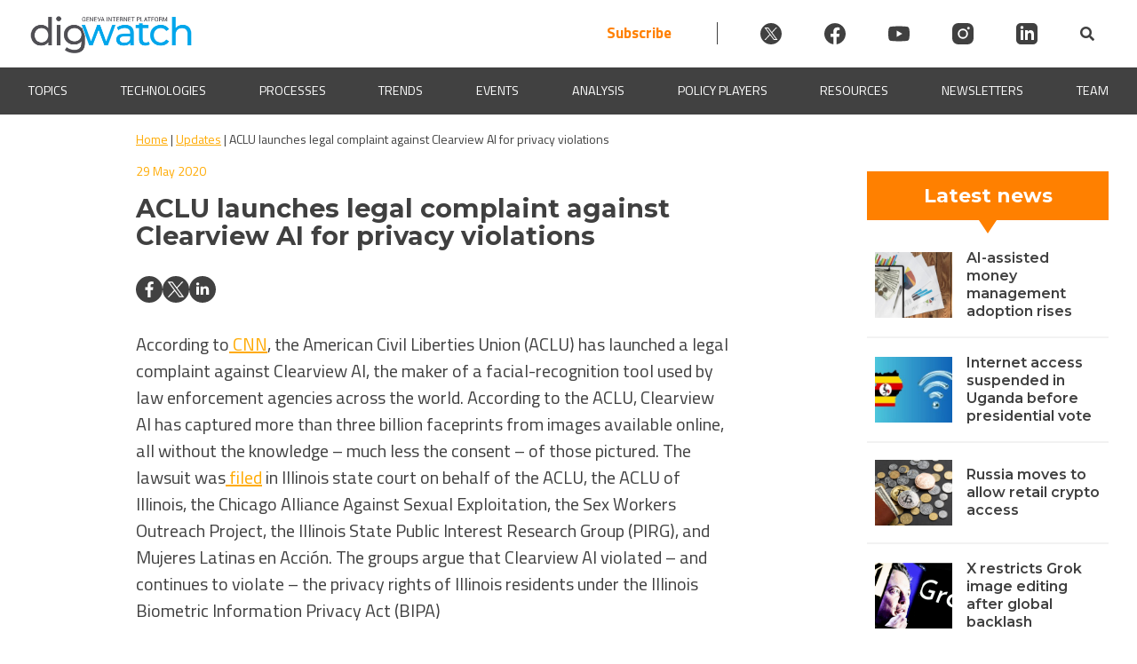

--- FILE ---
content_type: text/css; charset=utf-8
request_url: https://dig.watch/wp-content/cache/min/1/wp-content/plugins/wp-timelines/css/horiz-style.css?ver=1766704701
body_size: 3274
content:
@charset "utf-8";.wpex.horizontal-timeline{font-size:13px}.wpex.horizontal-timeline .hor-container{position:relative}.wpex.horizontal-timeline:not(.no-arr-top) .hor-container{padding:0 35px}.wpex.horizontal-timeline .horizontal-nav .ex_s_lick-list{min-height:100px}.wpex.horizontal-timeline .timeline-hr{border-bottom:3px solid #EEE;top:49px;position:absolute;width:calc(100% - 70px);content:"";height:0}.wpex.horizontal-timeline.no-arr-top .timeline-hr{width:100%}.wpex.horizontal-timeline .timeline-hr:before{position:absolute;content:"";right:0;height:3px;width:20px;background-image:-webkit-linear-gradient(left,#EEEEEE,rgba(255,255,255,.8));background-image:linear-gradient(to right,#EEEEEE,rgba(255,255,255,.8))}.wpex.horizontal-timeline .timeline-pos-select{border-bottom:3px solid #00BCD4;top:49px;position:absolute;width:calc(50% - 35px)}.wpex.horizontal-timeline.no-arr-top .timeline-pos-select{width:50%}.wpex.horizontal-timeline.no-arr-top.tlhl-full .timeline-pos-select{width:100%}.wpex.horizontal-timeline .timeline-pos-select:before{content:"";height:3px;width:20px;position:absolute;left:0;background-image:-webkit-linear-gradient(left,#fff,rgba(238,238,238,0));background-image:linear-gradient(to right,#fff,rgba(238,238,238,0))}.wpex.horizontal-timeline .horizontal-nav li{position:relative;list-style:none;display:inline-block;padding:0}.wpex.wpex-horizontal-3.ex-multi-item .horizontal-nav h2 a,.wpex.horizontal-timeline .horizontal-nav li span.tl-point{line-height:38px;padding-bottom:0;cursor:pointer;box-shadow:none;color:#7d7d7d;white-space:nowrap;text-overflow:ellipsis;overflow:visible;display:block;text-align:center}.wpex.horizontal-timeline:not(.ex-multi-item) .horizontal-nav li.ex_s_lick-current span.tl-point{font-size:15px;font-weight:700}.wpex.horizontal-timeline .horizontal-nav li.ex_s_lick-current+li.prev_item span.tl-point:before,.wpex.horizontal-timeline .horizontal-nav li span.tl-point i,.wpex.horizontal-timeline .horizontal-nav li span.tl-point:before{content:"";height:17px;width:17px;border:3px solid #EEE;background-color:#FFF;border-radius:50%;position:absolute;bottom:-21px;left:50%;margin-left:-6px;transition:all .25s;box-sizing:border-box}.wpex.horizontal-timeline .horizontal-nav li.ex_s_lick-current span.tl-point:before{font-size:17px;background-color:#00BCD4;border-color:#00BCD4}.wpex.horizontal-timeline .ex_s_lick-prev:before,.wpex.horizontal-timeline .ex_s_lick-next:before{display:none}.wpex.horizontal-timeline .ex_s_lick-prev,.wpex.horizontal-timeline .ex_s_lick-next{line-height:29px;border-radius:20px;background:rgba(255,255,255,1);border:3px solid #00BCD4;color:#00BCD4;font-size:19px;height:35px;width:35px;z-index:3}.wpex.horizontal-timeline .horizontal-nav .ex_s_lick-prev{left:-35px}.wpex.horizontal-timeline .horizontal-nav .ex_s_lick-next{right:-35px}.wpex.horizontal-timeline:not(.ex-multi-item) .horizontal-nav .ex_s_lick-arrow.ex_s_lick-disabled{border-color:#EEE;color:#EEE;background:transparent}.wpex.horizontal-timeline .horizontal-nav li.prev_item span.tl-point:before{border-color:#00BCD4}.wpex.horizontal-timeline .wpex-timeline-label{text-align:center}.wpex.horizontal-timeline .wpex-timeline-label .timeline-media{margin-bottom:30px}.wpex.horizontal-timeline .wpex-timeline-label .timeline-media img{max-height:300px;width:auto;margin:0 auto}.wpex.horizontal-timeline .extl-hoz-sbs h2,.wpex.horizontal-timeline .wpex-timeline-label h2{margin-top:0;margin-bottom:15px;font-weight:400;text-transform:uppercase}.wpex.horizontal-timeline .extl-hoz-sbs h2 a,.wpex.horizontal-timeline .wpex-timeline-label h2 a{text-decoration:none;box-shadow:none;color:#101010}.wpex.horizontal-timeline .horizontal-content .ex_s_lick-next,.wpex.horizontal-timeline .horizontal-content .ex_s_lick-prev{font-size:26px;box-shadow:none;text-decoration:none;width:40px;height:40px;border:0;text-align:center;line-height:39px;border-radius:0;background:rgba(0,0,0,.6);color:#fff;z-index:9999;transition:all .3s}.wpex.horizontal-timeline .ex_s_lick-prev:hover,.wpex.horizontal-timeline .ex_s_lick-next:hover,.wpex.horizontal-timeline .horizontal-content .ex_s_lick-next:hover,.wpex.horizontal-timeline .horizontal-content .ex_s_lick-prev:hover{color:#FFF;border-color:#00BCD4;background-color:#00BCD4;transition:all .2s}.wpex.horizontal-timeline .horizontal-content .ex_s_lick-prev{left:20px;opacity:0;transition:all .3s ease;transform:translateX(-40px);-webkit-transform:translateX(-40px)}.wpex.horizontal-timeline .horizontal-content .ex_s_lick-next{right:20px;opacity:0;transform:translateX(40px);-webkit-transform:translateX(40px);transition:all .3s ease}.wpex.horizontal-timeline .horizontal-content:hover .ex_s_lick-prev,.wpex.horizontal-timeline .horizontal-content:hover .ex_s_lick-next{transform:translateX(0);-webkit-transform:translateX(0);opacity:1}.wpex.horizontal-timeline .wptl-readmore a{border-radius:20px}.wpex.horizontal-timeline .horizontal-nav li span.tl-point i{display:none;width:40px;height:40px;font-size:19px;line-height:35px;bottom:-43px;margin-left:-20px}.wpex.horizontal-timeline.tl-hozsteps .horizontal-nav li span.tl-point:before{display:none}.wpex.horizontal-timeline.tl-hozsteps .horizontal-nav li span.tl-point i{display:block}.wpex.horizontal-timeline.tl-hozsteps .ex_s_lick-arrow{border-radius:0}.wpex.horizontal-timeline.tl-hozsteps .horizontal-nav li.prev_item span.tl-point i{border-color:#00BCD4;color:#00BCD4}.wpex.horizontal-timeline.tl-hozsteps .horizontal-nav li.ex_s_lick-current span.tl-point i{background:#00BCD4;border-color:#00BCD4;color:#fff}.wpex.horizontal-timeline.tl-hozsteps .timeline-hr,.wpex.horizontal-timeline.tl-hozsteps .timeline-pos-select{top:60px;border-color:#00BCD4}.wpex.horizontal-timeline.tl-hozsteps .horizontal-nav .ex_s_lick-list{min-height:120px}.wpex.horizontal-timeline.tl-hozsteps .timeline-hr:before{background-image:-webkit-linear-gradient(right,#fff,rgba(238,238,238,0));background-image:linear-gradient(to left,#fff,rgba(238,238,238,0))}.wpex.horizontal-timeline .ex_s_lick-slide:focus{outline:none}.wpex.horizontal-timeline.wpex-horizontal-left .wpex-timeline-label{display:table;width:100%}.wpex.horizontal-timeline.wpex-horizontal-left .timeline-media{width:40%;display:table-cell;float:none;padding-left:1px;padding-right:15px;vertical-align:middle}.wpex.horizontal-timeline.wpex-horizontal-left .timeline-media+div{width:60%;display:table-cell;float:none;border:1px solid #eee;border-right-width:1px;padding:25px;vertical-align:middle}@media(max-width:767px){.wpex.horizontal-timeline.wpex-horizontal-left .timeline-media{padding-right:0}.wpex.horizontal-timeline.wpex-horizontal-left .timeline-media,.wpex.horizontal-timeline.wpex-horizontal-left .timeline-media+div,.wpex.horizontal-timeline.wpex-horizontal-left .wpex-timeline-label{display:block;width:100%}}.wpex.horizontal-timeline .wpex-timeline-label .wptl-more-meta i{margin-right:8px}.wpex.horizontal-timeline.show-all-items .timeline-pos-select{width:calc(100% - 70px)}.wpex.horizontal-timeline.no-arr-top.show-all-items .timeline-pos-select{width:100%}.wpex.horizontal-timeline.show-all-items .timeline-pos-select:after{position:absolute;content:"";right:0;height:3px;width:20px;background-image:-webkit-linear-gradient(right,#fff,rgba(238,238,238,0));background-image:linear-gradient(to left,#fff,rgba(238,238,238,0))}.wpex.horizontal-timeline:not(.tl-hozsteps) .horizontal-content+.hor-container ul.horizontal-nav li.ex_s_lick-slide{margin-top:61px}.wpex.horizontal-timeline .horizontal-content+.hor-container ul.horizontal-nav li.ex_s_lick-slide span.tl-point:before{top:-20px;bottom:auto}.wpex.horizontal-timeline.show-all-items.dark-style .timeline-pos-select:after{background-image:-webkit-linear-gradient(right,#484848,rgba(238,238,238,0));background-image:linear-gradient(to left,#484848,rgba(238,238,238,0))}.wpex.horizontal-timeline.ex-multi-item:not(.wpex-horizontal-3) .wptl-embed>:first-child{margin-bottom:0}.wpex.horizontal-timeline.ex-multi-item .hor-container .ex_s_lick-list{padding-top:130px}.wpex.horizontal-timeline.ex-multi-item .timeline-hr{top:79px}.wpex.horizontal-timeline.ex-multi-item:not(.wpex-horizontal-4) .horizontal-nav li span.wpex_point{margin:0 7px;margin-top:-129px;position:relative;text-align:left;font-size:20px;background:#00BCD4;color:#FFF}.wpex.horizontal-timeline.ex-multi-item .horizontal-nav li span.wpex_point i{position:relative;border-radius:0;display:inline-block;left:auto;right:auto;text-align:center;top:0;margin:0;line-height:45px;margin-right:5px;width:50px;height:50px;color:#00BCD4;border-color:#00BCD4}.wpex.horizontal-timeline.ex-multi-item .horizontal-nav li span.wpex_point i.no-icon{width:1px;visibility:hidden}.wpex.horizontal-timeline.ex-multi-item:not(.wpex-horizontal-4) .horizontal-nav li span.wpex_point:after{border:solid transparent;content:" ";height:0;width:0;position:absolute;pointer-events:none;border-top-color:#00BCD4;border-width:10px;left:29px;bottom:-18px}.wpex.horizontal-timeline.ex-multi-item .horizontal-nav{margin:0 -10px;list-style:none}.wpextt_templates{margin-top:60px;padding:5px 7px}.wpextt_templates>div{background:#fff;background-size:cover;background-position:center center}.wpex.horizontal-timeline.ex-multi-item .timeline-pos-select{width:100%}.wpex.horizontal-timeline.ex-multi-item .extl-sbd-details .wptl-readmore,.wpex.horizontal-timeline.ex-multi-item .horizontal-nav li .wptl-readmore{display:inline-block;float:none;position:relative}.wpex.horizontal-timeline.ex-multi-item .horizontal-nav .wpextt_templates .timeline-details a{line-height:1.6;white-space:normal;text-align:left;position:relative}.wpex.horizontal-timeline.ex-multi-item .extl-sbd-details .wptl-readmore a,.wpex.horizontal-timeline.ex-multi-item .horizontal-nav .wpextt_templates .wptl-readmore a{border:0;padding:0 0 0 25px;font-weight:100;text-transform:capitalize;background:transparent;color:#101010}.wpex.horizontal-timeline.ex-multi-item .extl-sbd-details .wptl-readmore a:after,.wpex.horizontal-timeline.ex-multi-item .horizontal-nav .wptl-readmore a:after{content:'';position:absolute;background:#7a7272;width:18px;height:1px;left:0;top:45%}.wpex.horizontal-timeline.ex-multi-item .horizontal-nav li .info-cat{white-space:normal}.wpex.horizontal-timeline.ex-multi-item .wptl-more-meta{margin-top:-5px}.wpex.horizontal-timeline.ex-multi-item .horizontal-nav li .info-cat a{display:inline-block;overflow:visible}.wpex.horizontal-timeline.ex-multi-item .wptl-excerpt{margin:0 0 15px 0;padding:0;border:0;float:none}.wpex.horizontal-timeline.ex-multi-item .wpex-timeline-label .timeline-media{margin:0}.wpex.horizontal-timeline.ex-multi-item .wpex-timeline-label .timeline-details{padding:25px 20px;text-align:left;border:2px solid #eee}.wpex.horizontal-timeline.ex-multi-item .horizontal-nav li .wpextt_templates a:before{display:none}.wpex.horizontal-timeline.ex-multi-item .horizontal-nav li .wpex_point:before,.wpex.horizontal-timeline.ex-multi-item .horizontal-nav li.ex_s_lick-current .wpex_point:before{border:0;background-color:#00BCD4;bottom:-37px;left:35px}.wpex.horizontal-timeline.ex-multi-item .timeline-hr{border-bottom:3px solid #ccc}.wpex.horizontal-timeline.ex-multi-item .timeline-hr:before{background-image:-webkit-linear-gradient(left,#cccccc,rgba(255,255,255,.8));background-image:linear-gradient(to right,#cccccc,rgba(255,255,255,.8))}.wpex.horizontal-timeline.ex-multi-item .timeline-hr:after{position:absolute;content:"";left:0;height:3px;width:20px;background-image:-webkit-linear-gradient(left,rgba(255,255,255,.8),#cccccc);background-image:linear-gradient(to right,rgba(255,255,255,.8),#cccccc)}.wpex.wpex-horizontal-2.ex-multi-item .wpex-timeline-label .timeline-details{padding:15px}.wpex-horizontal-2.ex-multi-item .timeline-media+.timeline-details h2{padding:10px 15px 0 15px;margin-top:-50px;background:#fff}.wpex-horizontal-2.ex-multi-item .timeline-media+.timeline-details>div,.wpex-horizontal-2.ex-multi-item .timeline-media+.timeline-details .wptl-readmore{padding-left:15px;padding-right:15px}.wpex-horizontal-3.ex-multi-item .wpex-timeline-label{text-align:center;background:rgba(0,0,0,.6)}.wpex.wpex-horizontal-3.ex-multi-item .horizontal-nav .wpextt_templates .wptl-readmore a:after{display:none}.wpex.wpex-horizontal-3.ex-multi-item .horizontal-nav .wpextt_templates .wptl-readmore a{display:inline-block;padding:7px 15px;border:1px solid #00BCD4;border-radius:0}.wpex.wpex-horizontal-3.ex-multi-item .horizontal-nav .wpextt_templates .wptl-readmore a,.wpex.wpex-horizontal-3.ex-multi-item .wpex-timeline-label h2 a{color:#FFF}.wpex-horizontal-3.ex-multi-item .horizontal-nav li .info-cat *,.wpex.wpex-horizontal-3.ex-multi-item .wptl-excerpt{color:#EEE}.wpex.wpex-horizontal-3.ex-multi-item .wpex-timeline-label .timeline-details{padding:25px 30px;border:0}.wpex.wpex-horizontal-3.ex-multi-item .horizontal-nav h2 a{margin:-25px -30px;margin-bottom:30px;padding:10px 30px;background:#00BCD4}.wpex.wpex-horizontal-3.ex-multi-item .wpex-timeline-label .timeline-details:after{border:solid transparent;content:" ";height:0;width:0;position:absolute;pointer-events:none;border-bottom-color:#00BCD4;border-width:10px;left:28px;top:-18px}.wpex.horizontal-timeline.ex-multi-item.wpex-horizontal-4 .horizontal-nav li span.wpex_point{margin:0 7px;margin-top:-125px;position:relative;font-size:20px;height:50px}.wpex.horizontal-timeline.ex-multi-item.wpex-horizontal-4 .horizontal-nav li .wpex_point:before,.wpex.horizontal-timeline.ex-multi-item.wpex-horizontal-4 .horizontal-nav li.ex_s_lick-current .wpex_point:before{left:50%}.wpex.horizontal-timeline.ex-multi-item.wpex-horizontal-4 .wpextt_templates .wptl-readmore a,.wpex.horizontal-timeline.ex-multi-item.wpex-horizontal-4 .horizontal-nav .wpextt_templates .timeline-details a,.wpex.horizontal-timeline.ex-multi-item.wpex-horizontal-4 .wpex-timeline-label .timeline-details{text-align:center}.wpex.horizontal-timeline.ex-multi-item.wpex-horizontal-4 .wpextt_templates .wptl-readmore a{padding-left:0;border:1px solid #00BCD4;padding:7px 15px;display:inline-block;border-radius:0}.wpex.horizontal-timeline.ex-multi-item.wpex-horizontal-4 .horizontal-nav .wptl-readmore a:after{display:none}.wpex.horizontal-timeline.ex-multi-item.wpex-horizontal-4 .horizontal-nav li span.wpex_point i{position:absolute;left:50%;margin-left:-25px;top:50px}.wpex.horizontal-timeline.ex-multi-item .ex_s_lick-prev,.wpex.horizontal-timeline.ex-multi-item .ex_s_lick-next{background:rgba(0,0,0,.3);width:45px;height:45px;padding:0;margin:0;border:0;line-height:36px;border-radius:0;font-size:22px;opacity:0;transform:translateX(-30px);-webkit-transform:translateX(-30px);transition:all .3s ease;color:#FFF}.wpex.horizontal-timeline.ex-multi-item .ex_s_lick-next{transform:translateX(30px);-webkit-transform:translateX(30px)}.wpex.horizontal-timeline.ex-multi-item:hover .ex_s_lick-prev,.wpex.horizontal-timeline.ex-multi-item:hover .ex_s_lick-next{background:rgba(0,0,0,.6);transform:translateX(0);-webkit-transform:translateX(0);opacity:1}.wpex.horizontal-timeline.tl-ct-left .timeline-details{text-align:left}.wpex.horizontal-timeline.tl-ct-left .wptl-readmore a{border-radius:0}.wpex.horizontal-timeline.tl-ct-left .wpex-timeline-label .timeline-media img{max-height:100%}.wpex.horizontal-timeline .horizontal-content .ex_s_lick-slide{padding-left:1px}.wpex.horizontal-timeline .ex_s_lick-list{box-sizing:content-box;padding-bottom:1px}@media(min-width:1024px){.show-all-items .ex_s_lick-track,.tlhl-full .ex_s_lick-track{transform:none!important}}.wpex.horizontal-timeline.tlml-arrow-top .timeline-hr:after,.wpex.horizontal-timeline.tlml-arrow-top .timeline-hr:before{height:10px;width:10px;border-radius:50%;top:5px;top:-4px;background-image:none;background-color:#ccc}.wpex.horizontal-timeline.tlml-arrow-top .ex_s_lick-prev,.wpex.horizontal-timeline.tlml-arrow-top .ex_s_lick-next{top:56px;opacity:1;transform:none;-webkit-transform:none;background:transparent!important;color:#ccc;font-size:39px}.wpex.horizontal-timeline.wpex-horizontal-5 .horizontal-nav li .wpex_point i:after{content:"";height:40px;display:block;width:2px;background:#ccc;margin-left:22px;margin-top:20px}.wpex.horizontal-timeline.wpex-horizontal-5 .wpex-timeline-label .timeline-details{border:0}.wpex.horizontal-timeline.wpex-horizontal-5 .wpextt_templates{margin-top:100px}.wpex.horizontal-timeline.wpex-horizontal-5 .horizontal-nav li span.wpex_point i{border-radius:50%}.wpex.horizontal-timeline.wpex-horizontal-5 .horizontal-nav li span.wpex_point i.no-icon:not(.icn-img){visibility:visible;border:0;width:0;font-size:0}.wpex.horizontal-timeline.wpex-horizontal-5 .horizontal-nav li .wpex_point:before{margin-left:-10px}.wpex.ld-screen{max-height:500px;overflow:hidden;position:relative}.wpex.ld-screen.at-childdiv{max-height:inherit;overflow:visible;position:relative}.wpex.ld-screen.at-childdiv>.wpextl-loadcont{opacity:0;transition:all .3s;z-index:-999}.wpex.ld-screen>*:not(.wpextl-loadcont){opacity:0;transition:all .3s}.wpex.ld-screen.at-childdiv>*:not(.wpextl-loadcont){opacity:1}.wpextl-loadcont{position:absolute;top:0;left:0;width:100%;height:100%;z-index:-1;opacity:0;transition:all ease-out 7s}.ld-screen>.wpextl-loadcont{opacity:1;z-index:99999}.wpextl-loadicon,.wpextl-loadicon::before,.wpextl-loadicon::after{position:absolute;top:50%;left:50%;border:1px solid rgb(204,204,204);border-left-color:rgb(0,189,151);border-radius:974px;-o-border-radius:974px;-ms-border-radius:974px;-webkit-border-radius:974px;-moz-border-radius:974px}.wpextl-loadicon{margin:-24px 0 0 -24px;height:49px;width:49px;animation:wptl_load-rotate 1150ms linear infinite;-o-animation:wptl_load-rotate 1150ms linear infinite;-ms-animation:wptl_load-rotate 1150ms linear infinite;-webkit-animation:wptl_load-rotate 1150ms linear infinite;-moz-animation:wptl_load-rotate 1150ms linear infinite}.wpextl-loadicon::before{content:"";margin:-22px 0 0 -22px;height:43px;width:43px;animation:wptl_load-rotate 1150ms linear infinite;-o-animation:wptl_load-rotate 1150ms linear infinite;-ms-animation:wptl_load-rotate 1150ms linear infinite;-webkit-animation:wptl_load-rotate 1150ms linear infinite;-moz-animation:wptl_load-rotate 1150ms linear infinite}.wpextl-loadicon::after{content:"";margin:-28px 0 0 -28px;height:55px;width:55px;animation:wptl_load-rotate 2300ms linear infinite;-o-animation:wptl_load-rotate 2300ms linear infinite;-ms-animation:wptl_load-rotate 2300ms linear infinite;-webkit-animation:wptl_load-rotate 2300ms linear infinite;-moz-animation:wptl_load-rotate 2300ms linear infinite}@keyframes wptl_load-rotate{100%{transform:rotate(360deg)}}@-o-keyframes wptl_load-rotate{100%{-o-transform:rotate(360deg)}}@-ms-keyframes wptl_load-rotate{100%{-ms-transform:rotate(360deg)}}@-webkit-keyframes wptl_load-rotate{100%{-webkit-transform:rotate(360deg)}}@-moz-keyframes wptl_load-rotate{100%{-moz-transform:rotate(360deg)}}.wpex.horizontal-timeline .horizontal-content>li,.wpex.horizontal-timeline .horizontal-content .ex_s_lick-slide{list-style:none}.wpex.horizontal-timeline.ex-multi-item .extl-hoz-sbs ul li.ex_s_lick-slide{padding:3px;box-sizing:content-box}.wpex.horizontal-timeline.ex-multi-item.slcol-lag .extl-hoz-sbs ul li.ex_s_lick-slide{padding:5px}.wpex.horizontal-timeline.ex-multi-item .extl-hoz-sbs ul{margin:0;z-index:9}.wpex.horizontal-timeline.ex-multi-item .extl-hoz-sbs{padding:20px 0}.wpex.horizontal-timeline.ex-multi-item .extl-hoz-sbs .ex_s_lick-list{padding:0}.wpex.horizontal-timeline.ex-multi-item .extl-hoz-sbs .horizontal-nav .ex_s_lick-track{display:table;padding-bottom:95px}.wpex.horizontal-timeline.ex-multi-item .extl-hoz-sbs .horizontal-nav .ex_s_lick-track>li{display:table-cell;vertical-align:bottom;float:none}.wpex.horizontal-timeline.ex-multi-item .extl-hoz-sbs .sbs-line{display:block;width:100%;margin:49px 0;margin-top:-40px;border-bottom:2px solid #ddd;position:relative}.wpex.horizontal-timeline.tlml-arrow-top .extl-hoz-sbs .ex_s_lick-prev,.wpex.horizontal-timeline.tlml-arrow-top .extl-hoz-sbs .ex_s_lick-next{top:auto;bottom:18px}.wpex.horizontal-timeline.ex-multi-item .extl-hoz-sbs .extl-sbd-details{padding:20px;border:2px solid #eee;margin:1px}.wpex.horizontal-timeline .extl-hoz-sbs .horizontal-nav li span.tl-point i{display:block;bottom:-75px}.wpex.horizontal-timeline .extl-hoz-sbs .horizontal-nav li span.tl-point:before{bottom:-64px}.wpex.horizontal-timeline .extl-hoz-sbs .tl-ifdate{text-align:center}.wpex.horizontal-timeline .extl-hoz-sbs .tl-ifdate span{font-weight:700}.wpex.horizontal-timeline .extl-hoz-sbs h2 a{color:inherit;box-shadow:none}.wpex.horizontal-timeline.ex-multi-item .extl-hoz-sbs .sbs-line:before,.wpex.horizontal-timeline.ex-multi-item .extl-hoz-sbs .sbs-line:after{content:"";height:10px;width:10px;border-radius:50%;top:-4px;background-color:#ccc;position:absolute;left:0}.wpex.horizontal-timeline.ex-multi-item .extl-hoz-sbs .sbs-line:after{right:0;left:auto}.wpex.horizontal-timeline.ex-multi-item .extl-hoz-sbs button.ex_s_lick-disabled{pointer-events:none;opacity:.5}.wpex.horizontal-timeline.ex-multi-item .extl-hoz-sbs .timeline-media{margin:-20px -20px 20px -20px}.wpex.horizontal-timeline.ex-multi-item .extl-hoz-sbs ul.horizontal-sl-2 .extl-sbd-details{margin-top:7px}.wpex.horizontal-timeline.ex-multi-item .extl-hoz-sbs ul.horizontal-nav .extl-sbd-details:after,.wpex.horizontal-timeline.ex-multi-item .extl-hoz-sbs ul.horizontal-sl-2 .extl-sbd-details:before{border:solid transparent;content:" ";height:0;width:0;position:absolute;pointer-events:none;border-bottom-color:#eee;border-width:10px;left:50%;margin-left:-10px;top:-20px}.wpex.horizontal-timeline.ex-multi-item .extl-hoz-sbs ul.horizontal-nav .extl-sbd-details:after{top:auto;bottom:-21px;border-bottom-color:transparent;border-top-color:#eee}.wpex.horizontal-timeline .extl-hoz-sbs .horizontal-nav li span.tl-point i{color:#00BCD4;border-color:#00BCD4}.wpex.horizontal-timeline.ex-multi-item .extl-sbd-details .wptl-readmore{margin-top:15px}.wpex.horizontal-timeline .extl-hoz-sbs .horizontal-nav li span.tl-point i.no-icon.no-ic-img{opacity:0}.wpex.horizontal-timeline .extl-hoz-sbs .horizontal-nav li.ex_s_lick-current span.tl-point:before{background:#fff;border-color:#ddd}.wpex.horizontal-timeline.ex-multi-item .extl-hoz-sbs.style-7 .extl-sbd-details{border:0;border-left:10px solid #00BCD4;background:#f7f3eb}.wpex.horizontal-timeline.ex-multi-item .extl-hoz-sbs ul.horizontal-nav .extl-sbd-details:after{border-top-color:#f7f3eb;bottom:-20px}.wpex.horizontal-timeline.ex-multi-item .extl-hoz-sbs ul.horizontal-sl-2 .extl-sbd-details:before{border-bottom-color:#f7f3eb}